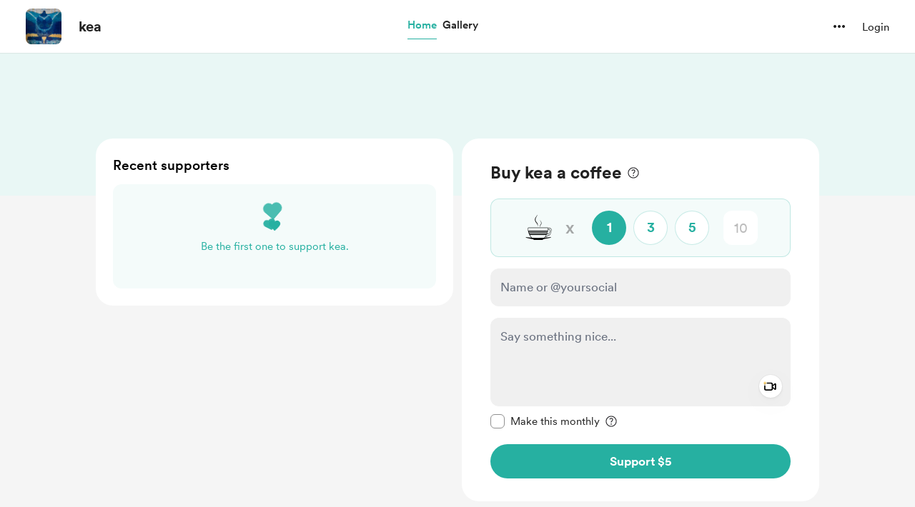

--- FILE ---
content_type: application/javascript
request_url: https://cdn.buymeacoffee.com/static/prod/11.3.8/build/assets/appConfetti-35e1f47a.js
body_size: 2713
content:
var x={};(function C(h,M,P,b){var N=!!(h.Worker&&h.Blob&&h.Promise&&h.OffscreenCanvas&&h.OffscreenCanvasRenderingContext2D&&h.HTMLCanvasElement&&h.HTMLCanvasElement.prototype.transferControlToOffscreen&&h.URL&&h.URL.createObjectURL);function L(){}function T(r){var e=M.exports.Promise,i=e!==void 0?e:h.Promise;return typeof i=="function"?new i(r):(r(L,L),null)}var I=function(){var r=Math.floor(16.666666666666668),e,i,a={},l=0;return typeof requestAnimationFrame=="function"&&typeof cancelAnimationFrame=="function"?(e=function(o){var n=Math.random();return a[n]=requestAnimationFrame(function t(u){l===u||l+r-1<u?(l=u,delete a[n],o()):a[n]=requestAnimationFrame(t)}),n},i=function(o){a[o]&&cancelAnimationFrame(a[o])}):(e=function(o){return setTimeout(o,r)},i=function(o){return clearTimeout(o)}),{frame:e,cancel:i}}(),B=function(){var r,e,i={};function a(l){function o(n,t){l.postMessage({options:n||{},callback:t})}l.init=function(t){var u=t.transferControlToOffscreen();l.postMessage({canvas:u},[u])},l.fire=function(t,u,v){if(e)return o(t,null),e;var s=Math.random().toString(36).slice(2);return e=T(function(m){function f(c){c.data.callback===s&&(delete i[s],l.removeEventListener("message",f),e=null,v(),m())}l.addEventListener("message",f),o(t,s),i[s]=f.bind(null,{data:{callback:s}})}),e},l.reset=function(){l.postMessage({reset:!0});for(var t in i)i[t](),delete i[t]}}return function(){if(r)return r;if(!P&&N){var l=["var CONFETTI, SIZE = {}, module = {};","("+C.toString()+")(this, module, true, SIZE);","onmessage = function(msg) {","  if (msg.data.options) {","    CONFETTI(msg.data.options).then(function () {","      if (msg.data.callback) {","        postMessage({ callback: msg.data.callback });","      }","    });","  } else if (msg.data.reset) {","    CONFETTI && CONFETTI.reset();","  } else if (msg.data.resize) {","    SIZE.width = msg.data.resize.width;","    SIZE.height = msg.data.resize.height;","  } else if (msg.data.canvas) {","    SIZE.width = msg.data.canvas.width;","    SIZE.height = msg.data.canvas.height;","    CONFETTI = module.exports.create(msg.data.canvas);","  }","}"].join(`
`);try{r=new Worker(URL.createObjectURL(new Blob([l])))}catch(o){return typeof console!==void 0&&typeof console.warn=="function"&&console.warn("🎊 Could not load worker",o),null}a(r)}return r}}(),U={particleCount:50,angle:90,spread:45,startVelocity:45,decay:.9,gravity:1,drift:0,ticks:200,x:.5,y:.5,shapes:["square","circle"],zIndex:100,colors:["#26ccff","#a25afd","#ff5e7e","#88ff5a","#fcff42","#ffa62d","#ff36ff"],disableForReducedMotion:!1,scalar:1};function Z(r,e){return e?e(r):r}function _(r){return r!=null}function d(r,e,i){return Z(r&&_(r[e])?r[e]:U[e],i)}function X(r){return r<0?0:Math.floor(r)}function Y(r,e){return Math.floor(Math.random()*(e-r))+r}function F(r){return parseInt(r,16)}function j(r){return r.map(q)}function q(r){var e=String(r).replace(/[^0-9a-f]/gi,"");return e.length<6&&(e=e[0]+e[0]+e[1]+e[1]+e[2]+e[2]),{r:F(e.substring(0,2)),g:F(e.substring(2,4)),b:F(e.substring(4,6))}}function H(r){var e=d(r,"origin",Object);return e.x=d(e,"x",Number),e.y=d(e,"y",Number),e}function G(r){r.width=document.documentElement.clientWidth,r.height=document.documentElement.clientHeight}function J(r){var e=r.getBoundingClientRect();r.width=e.width,r.height=e.height}function K(r){var e=document.createElement("canvas");return e.style.position="fixed",e.style.top="0px",e.style.left="0px",e.style.pointerEvents="none",e.style.zIndex=r,e}function Q(r,e,i,a,l,o,n,t,u){r.save(),r.translate(e,i),r.rotate(o),r.scale(a,l),r.arc(0,0,1,n,t,u),r.restore()}function $(r){var e=r.angle*(Math.PI/180),i=r.spread*(Math.PI/180);return{x:r.x,y:r.y,wobble:Math.random()*10,wobbleSpeed:Math.min(.11,Math.random()*.1+.05),velocity:r.startVelocity*.5+Math.random()*r.startVelocity,angle2D:-e+(.5*i-Math.random()*i),tiltAngle:(Math.random()*(.75-.25)+.25)*Math.PI,color:r.color,shape:r.shape,tick:0,totalTicks:r.ticks,decay:r.decay,drift:r.drift,random:Math.random()+2,tiltSin:0,tiltCos:0,wobbleX:0,wobbleY:0,gravity:r.gravity*3,ovalScalar:.6,scalar:r.scalar}}function ee(r,e){e.x+=Math.cos(e.angle2D)*e.velocity+e.drift,e.y+=Math.sin(e.angle2D)*e.velocity+e.gravity,e.wobble+=e.wobbleSpeed,e.velocity*=e.decay,e.tiltAngle+=.1,e.tiltSin=Math.sin(e.tiltAngle),e.tiltCos=Math.cos(e.tiltAngle),e.random=Math.random()+2,e.wobbleX=e.x+10*e.scalar*Math.cos(e.wobble),e.wobbleY=e.y+10*e.scalar*Math.sin(e.wobble);var i=e.tick++/e.totalTicks,a=e.x+e.random*e.tiltCos,l=e.y+e.random*e.tiltSin,o=e.wobbleX+e.random*e.tiltCos,n=e.wobbleY+e.random*e.tiltSin;if(r.fillStyle="rgba("+e.color.r+", "+e.color.g+", "+e.color.b+", "+(1-i)+")",r.beginPath(),e.shape==="circle")r.ellipse?r.ellipse(e.x,e.y,Math.abs(o-a)*e.ovalScalar,Math.abs(n-l)*e.ovalScalar,Math.PI/10*e.wobble,0,2*Math.PI):Q(r,e.x,e.y,Math.abs(o-a)*e.ovalScalar,Math.abs(n-l)*e.ovalScalar,Math.PI/10*e.wobble,0,2*Math.PI);else if(e.shape==="star")for(var t=Math.PI/2*3,u=4*e.scalar,v=8*e.scalar,s=e.x,m=e.y,f=5,c=Math.PI/f;f--;)s=e.x+Math.cos(t)*v,m=e.y+Math.sin(t)*v,r.lineTo(s,m),t+=c,s=e.x+Math.cos(t)*u,m=e.y+Math.sin(t)*u,r.lineTo(s,m),t+=c;else r.moveTo(Math.floor(e.x),Math.floor(e.y)),r.lineTo(Math.floor(e.wobbleX),Math.floor(l)),r.lineTo(Math.floor(o),Math.floor(n)),r.lineTo(Math.floor(a),Math.floor(e.wobbleY));return r.closePath(),r.fill(),e.tick<e.totalTicks}function re(r,e,i,a,l){var o=e.slice(),n=r.getContext("2d"),t,u,v=T(function(s){function m(){t=u=null,n.clearRect(0,0,a.width,a.height),l(),s()}function f(){P&&!(a.width===b.width&&a.height===b.height)&&(a.width=r.width=b.width,a.height=r.height=b.height),!a.width&&!a.height&&(i(r),a.width=r.width,a.height=r.height),n.clearRect(0,0,a.width,a.height),o=o.filter(function(c){return ee(n,c)}),o.length?t=I.frame(f):m()}t=I.frame(f),u=m});return{addFettis:function(s){return o=o.concat(s),v},canvas:r,promise:v,reset:function(){t&&I.cancel(t),u&&u()}}}function O(r,e){var i=!r,a=!!d(e||{},"resize"),l=d(e,"disableForReducedMotion",Boolean),o=N&&!!d(e||{},"useWorker"),n=o?B():null,t=i?G:J,u=r&&n?!!r.__confetti_initialized:!1,v=typeof matchMedia=="function"&&matchMedia("(prefers-reduced-motion)").matches,s;function m(c,S,k){for(var y=d(c,"particleCount",X),p=d(c,"angle",Number),w=d(c,"spread",Number),g=d(c,"startVelocity",Number),ae=d(c,"decay",Number),ne=d(c,"gravity",Number),te=d(c,"drift",Number),A=d(c,"colors",j),ie=d(c,"ticks",Number),D=d(c,"shapes"),oe=d(c,"scalar"),V=H(c),z=y,R=[],le=r.width*V.x,se=r.height*V.y;z--;)R.push($({x:le,y:se,angle:p,spread:w,startVelocity:g,color:A[z%A.length],shape:D[Y(0,D.length)],ticks:ie,decay:ae,gravity:ne,drift:te,scalar:oe}));return s?s.addFettis(R):(s=re(r,R,t,S,k),s.promise)}function f(c){var S=l||d(c,"disableForReducedMotion",Boolean),k=d(c,"zIndex",Number);if(S&&v)return T(function(g){g()});i&&s?r=s.canvas:i&&!r&&(r=K(k),document.body.appendChild(r)),a&&!u&&t(r);var y={width:r.width,height:r.height};n&&!u&&n.init(r),u=!0,n&&(r.__confetti_initialized=!0);function p(){if(n){var g={getBoundingClientRect:function(){if(!i)return r.getBoundingClientRect()}};t(g),n.postMessage({resize:{width:g.width,height:g.height}});return}y.width=y.height=null}function w(){s=null,a&&h.removeEventListener("resize",p),i&&r&&(document.body.removeChild(r),r=null,u=!1)}return a&&h.addEventListener("resize",p,!1),n?n.fire(c,y,w):m(c,y,w)}return f.reset=function(){n&&n.reset(),s&&s.reset()},f}var E;function W(){return E||(E=O(null,{useWorker:!0,resize:!0})),E}M.exports=function(){return W().apply(this,arguments)},M.exports.reset=function(){W().reset()},M.exports.create=O})(function(){return typeof window<"u"?window:typeof self<"u"?self:this||{}}(),x,!1);const ce=x.exports;x.exports.create;let ue=200,de={origin:{y:.7}};const he={fire(C,h){ce(Object.assign({},de,h,{particleCount:Math.floor(ue*C)}))},loadConfetti(){this.fire(.25,{spread:26,startVelocity:55}),this.fire(.2,{spread:60}),this.fire(.35,{spread:100,decay:.91,scalar:.8}),this.fire(.1,{spread:120,startVelocity:25,decay:.92,scalar:1.2}),this.fire(.1,{spread:120,startVelocity:45})}};export{he as a};
